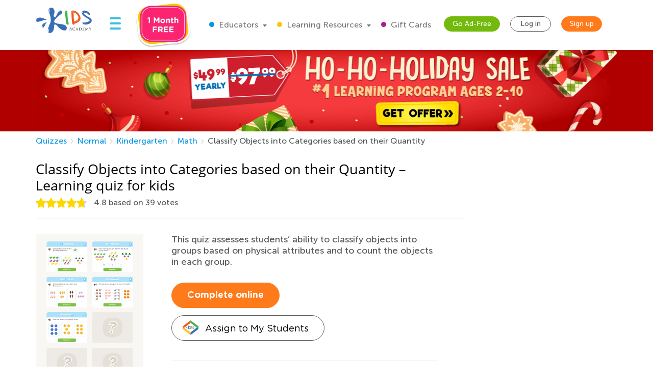

--- FILE ---
content_type: image/svg+xml
request_url: https://static.kidsacademy.mobi/images/icons/apple_store.b8ff0a469fdf.svg
body_size: 312
content:
<svg width="27" height="33" viewBox="0 0 27 33" fill="none" xmlns="http://www.w3.org/2000/svg">
<path d="M22.5629 18.0501C22.5629 13.9233 25.9528 12.0073 26.1002 11.8599C24.1842 9.05953 21.2364 8.76476 20.2047 8.61737C17.6991 8.3226 15.341 10.0912 14.0145 10.0912C12.688 10.0912 10.772 8.61737 8.70855 8.61737C6.05558 8.61737 3.55001 10.2386 2.07614 12.5968C-0.724212 17.4606 1.33921 24.8299 4.13956 28.8094C5.46604 30.7254 7.08729 32.9362 9.15071 32.9362C11.2141 32.7888 11.9511 31.6097 14.4566 31.6097C16.9622 31.6097 17.5518 32.9362 19.7626 32.9362C21.9734 32.9362 23.2998 31.0202 24.6263 28.9568C26.2476 26.746 26.8371 24.5351 26.8371 24.3878C26.8371 24.5351 22.5629 22.9139 22.5629 18.0501Z" fill="#333333"/>
<path d="M18.4364 6.11215C19.4682 4.78567 20.3525 2.86964 20.0577 0.953613C18.4364 0.953613 16.5204 1.98532 15.3413 3.45919C14.3096 4.63828 13.4253 6.55431 13.7201 8.47034C15.4887 8.47034 17.4047 7.43863 18.4364 6.11215Z" fill="#333333"/>
</svg>


--- FILE ---
content_type: image/svg+xml
request_url: https://static.kidsacademy.mobi/images/tgc_header_btn.050e950e3597.svg
body_size: 2439
content:
<svg width="115" height="49" viewBox="0 0 115 49" fill="none" xmlns="http://www.w3.org/2000/svg">
<g filter="url(#filter0_dii_184_9167)">
<path d="M0 16.1702C0 7.23962 7.24048 0 16.1721 0H98.4305C107.362 0 114.603 7.23962 114.603 16.1702V23.9318C114.603 35.7201 105.045 45.2764 93.2554 45.2764L23.9347 45.2764C10.7159 45.2764 0 34.5618 0 21.3446V16.1702Z" fill="url(#paint0_linear_184_9167)"/>
</g>
<path d="M13.176 25.3517C13.176 25.9537 13.652 26.4297 14.254 26.4297H19.322C19.868 26.4297 20.302 25.9957 20.302 25.4497C20.302 24.9037 19.868 24.4697 19.322 24.4697H15.332V17.6237C15.332 17.0217 14.856 16.5457 14.254 16.5457C13.652 16.5457 13.176 17.0217 13.176 17.6237V25.3517ZM23.2053 22.0897C23.3733 21.1237 23.9473 20.4937 24.8293 20.4937C25.7253 20.4937 26.2853 21.1377 26.4113 22.0897H23.2053ZM27.6433 25.6877C27.7973 25.5477 27.9232 25.3377 27.9232 25.0577C27.9232 24.5817 27.5733 24.2177 27.0973 24.2177C26.8733 24.2177 26.7333 24.2737 26.5793 24.3857C26.1453 24.7077 25.6553 24.8897 25.0673 24.8897C24.1153 24.8897 23.4433 24.3857 23.2333 23.4197H27.4473C28.0073 23.4197 28.4412 23.0137 28.4412 22.3977C28.4412 20.8437 27.3353 18.7857 24.8293 18.7857C22.6453 18.7857 21.1193 20.5497 21.1193 22.6917V22.7197C21.1193 25.0157 22.7853 26.5977 25.0393 26.5977C26.1313 26.5977 26.9853 26.2477 27.6433 25.6877ZM32.1972 26.5697C33.2332 26.5697 33.9472 26.1917 34.4652 25.6177V25.6317C34.4652 26.0797 34.8712 26.5137 35.4872 26.5137C36.0612 26.5137 36.5232 26.0657 36.5232 25.4917V22.0757C36.5232 21.0677 36.2712 20.2417 35.7112 19.6817C35.1792 19.1497 34.3392 18.8417 33.1772 18.8417C32.1832 18.8417 31.4552 18.9817 30.7832 19.2337C30.4472 19.3597 30.2092 19.6817 30.2092 20.0597C30.2092 20.5497 30.6012 20.9277 31.0912 20.9277C31.1892 20.9277 31.2732 20.9137 31.3992 20.8717C31.8052 20.7457 32.2812 20.6617 32.8692 20.6617C33.9332 20.6617 34.4792 21.1517 34.4792 22.0337V22.1597C33.9472 21.9777 33.4012 21.8517 32.6452 21.8517C30.8672 21.8517 29.6212 22.6077 29.6212 24.2457V24.2737C29.6212 25.7577 30.7832 26.5697 32.1972 26.5697ZM32.8412 25.0997C32.1552 25.0997 31.6792 24.7637 31.6792 24.1897V24.1617C31.6792 23.4897 32.2392 23.1257 33.1492 23.1257C33.6672 23.1257 34.1432 23.2377 34.5072 23.4057V23.7837C34.5072 24.5537 33.8352 25.0997 32.8412 25.0997ZM38.3543 25.4497C38.3543 26.0377 38.8303 26.5137 39.4183 26.5137C40.0063 26.5137 40.4823 26.0377 40.4823 25.4497V23.4617C40.4823 21.9497 41.0843 21.1237 42.1623 20.8717C42.5963 20.7737 42.9603 20.4377 42.9603 19.8777C42.9603 19.2757 42.5823 18.8417 41.9243 18.8417C41.2943 18.8417 40.7903 19.5137 40.4823 20.2417V19.9057C40.4823 19.3177 40.0063 18.8417 39.4183 18.8417C38.8303 18.8417 38.3543 19.3177 38.3543 19.9057V25.4497ZM44.2059 25.4497C44.2059 26.0377 44.6819 26.5137 45.2699 26.5137C45.8579 26.5137 46.3339 26.0377 46.3339 25.4497V22.2437C46.3339 21.2357 46.8519 20.7177 47.6639 20.7177C48.4759 20.7177 48.9519 21.2357 48.9519 22.2437V25.4497C48.9519 26.0377 49.4279 26.5137 50.0159 26.5137C50.6039 26.5137 51.0799 26.0377 51.0799 25.4497V21.5717C51.0799 19.8497 50.1419 18.7857 48.5319 18.7857C47.4539 18.7857 46.8239 19.3597 46.3339 19.9897V19.9057C46.3339 19.3177 45.8579 18.8417 45.2699 18.8417C44.6819 18.8417 44.2059 19.3177 44.2059 19.9057V25.4497ZM62.1098 26.5977C65.1338 26.5977 67.3318 24.3157 67.3318 21.5297V21.5017C67.3318 18.7157 65.1618 16.4617 62.1378 16.4617C59.1138 16.4617 56.9158 18.7437 56.9158 21.5297V21.5577C56.9158 24.3437 59.0858 26.5977 62.1098 26.5977ZM62.1378 24.6097C60.4018 24.6097 59.1698 23.2097 59.1698 21.5297V21.5017C59.1698 19.8217 60.3738 18.4497 62.1098 18.4497C63.8458 18.4497 65.0778 19.8497 65.0778 21.5297V21.5577C65.0778 23.2377 63.8738 24.6097 62.1378 24.6097ZM69.0204 25.4497C69.0204 26.0377 69.4964 26.5137 70.0844 26.5137C70.6724 26.5137 71.1484 26.0377 71.1484 25.4497V22.2437C71.1484 21.2357 71.6664 20.7177 72.4784 20.7177C73.2904 20.7177 73.7664 21.2357 73.7664 22.2437V25.4497C73.7664 26.0377 74.2424 26.5137 74.8304 26.5137C75.4184 26.5137 75.8944 26.0377 75.8944 25.4497V21.5717C75.8944 19.8497 74.9564 18.7857 73.3464 18.7857C72.2684 18.7857 71.6384 19.3597 71.1484 19.9897V19.9057C71.1484 19.3177 70.6724 18.8417 70.0844 18.8417C69.4964 18.8417 69.0204 19.3177 69.0204 19.9057V25.4497ZM77.841 25.4497C77.841 26.0377 78.317 26.5137 78.905 26.5137C79.493 26.5137 79.969 26.0377 79.969 25.4497V17.1897C79.969 16.6017 79.493 16.1257 78.905 16.1257C78.317 16.1257 77.841 16.6017 77.841 17.1897V25.4497ZM81.9396 17.1617C81.9396 17.7777 82.4576 18.1697 83.1296 18.1697C83.8016 18.1697 84.3196 17.7777 84.3196 17.1617V17.1337C84.3196 16.5177 83.8016 16.1397 83.1296 16.1397C82.4576 16.1397 81.9396 16.5177 81.9396 17.1337V17.1617ZM82.0656 25.4497C82.0656 26.0377 82.5416 26.5137 83.1296 26.5137C83.7176 26.5137 84.1936 26.0377 84.1936 25.4497V19.9057C84.1936 19.3177 83.7176 18.8417 83.1296 18.8417C82.5416 18.8417 82.0656 19.3177 82.0656 19.9057V25.4497ZM86.1922 25.4497C86.1922 26.0377 86.6682 26.5137 87.2562 26.5137C87.8442 26.5137 88.3202 26.0377 88.3202 25.4497V22.2437C88.3202 21.2357 88.8382 20.7177 89.6502 20.7177C90.4622 20.7177 90.9382 21.2357 90.9382 22.2437V25.4497C90.9382 26.0377 91.4142 26.5137 92.0022 26.5137C92.5902 26.5137 93.0662 26.0377 93.0662 25.4497V21.5717C93.0662 19.8497 92.1282 18.7857 90.5182 18.7857C89.4402 18.7857 88.8102 19.3597 88.3202 19.9897V19.9057C88.3202 19.3177 87.8442 18.8417 87.2562 18.8417C86.6682 18.8417 86.1922 19.3177 86.1922 19.9057V25.4497ZM96.6369 22.0897C96.8049 21.1237 97.3789 20.4937 98.2609 20.4937C99.1569 20.4937 99.7169 21.1377 99.8429 22.0897H96.6369ZM101.075 25.6877C101.229 25.5477 101.355 25.3377 101.355 25.0577C101.355 24.5817 101.005 24.2177 100.529 24.2177C100.305 24.2177 100.165 24.2737 100.011 24.3857C99.5769 24.7077 99.0869 24.8897 98.4989 24.8897C97.5469 24.8897 96.8749 24.3857 96.6649 23.4197H100.879C101.439 23.4197 101.873 23.0137 101.873 22.3977C101.873 20.8437 100.767 18.7857 98.2609 18.7857C96.0769 18.7857 94.5509 20.5497 94.5509 22.6917V22.7197C94.5509 25.0157 96.2169 26.5977 98.4709 26.5977C99.5629 26.5977 100.417 26.2477 101.075 25.6877Z" fill="white"/>
<defs>
<filter id="filter0_dii_184_9167" x="0" y="0" width="114.603" height="48.4712" filterUnits="userSpaceOnUse" color-interpolation-filters="sRGB">
<feFlood flood-opacity="0" result="BackgroundImageFix"/>
<feColorMatrix in="SourceAlpha" type="matrix" values="0 0 0 0 0 0 0 0 0 0 0 0 0 0 0 0 0 0 127 0" result="hardAlpha"/>
<feOffset dy="3.19488"/>
<feColorMatrix type="matrix" values="0 0 0 0 0 0 0 0 0 0 0 0 0 0 0 0 0 0 0.1 0"/>
<feBlend mode="normal" in2="BackgroundImageFix" result="effect1_dropShadow_184_9167"/>
<feBlend mode="normal" in="SourceGraphic" in2="effect1_dropShadow_184_9167" result="shape"/>
<feColorMatrix in="SourceAlpha" type="matrix" values="0 0 0 0 0 0 0 0 0 0 0 0 0 0 0 0 0 0 127 0" result="hardAlpha"/>
<feOffset dy="-3.19"/>
<feComposite in2="hardAlpha" operator="arithmetic" k2="-1" k3="1"/>
<feColorMatrix type="matrix" values="0 0 0 0 0.10342 0 0 0 0 0.262296 0 0 0 0 0.670833 0 0 0 1 0"/>
<feBlend mode="normal" in2="shape" result="effect2_innerShadow_184_9167"/>
<feColorMatrix in="SourceAlpha" type="matrix" values="0 0 0 0 0 0 0 0 0 0 0 0 0 0 0 0 0 0 127 0" result="hardAlpha"/>
<feOffset dy="2.19"/>
<feComposite in2="hardAlpha" operator="arithmetic" k2="-1" k3="1"/>
<feColorMatrix type="matrix" values="0 0 0 0 1 0 0 0 0 1 0 0 0 0 1 0 0 0 0.35 0"/>
<feBlend mode="normal" in2="effect2_innerShadow_184_9167" result="effect3_innerShadow_184_9167"/>
</filter>
<linearGradient id="paint0_linear_184_9167" x1="185.902" y1="1.28681" x2="185.902" y2="46.5632" gradientUnits="userSpaceOnUse">
<stop stop-color="#408EEA"/>
<stop offset="1" stop-color="#144AB1"/>
</linearGradient>
</defs>
</svg>


--- FILE ---
content_type: image/svg+xml
request_url: https://static.kidsacademy.mobi/images/icons/google_play.a462ffc3159e.svg
body_size: 844
content:
<svg width="30" height="33" viewBox="0 0 30 33" fill="none" xmlns="http://www.w3.org/2000/svg"><path d="M1.27614 1.3877C0.907168 1.75666 0.78418 2.37161 0.78418 3.10954V30.2901C0.78418 31.0281 1.03016 31.643 1.39913 32.012L1.52211 32.135L16.7728 16.8843V16.7613V16.6383L1.27614 1.3877Z" fill="url(#paint0_linear)"/><path d="M21.6925 22.0495L16.6499 17.007V16.761V16.638L21.6925 11.5955L21.8154 11.7184L27.8419 15.1621C29.5638 16.1461 29.5638 17.7449 27.8419 18.7288L21.6925 22.0495Z" fill="url(#paint1_linear)"/><path d="M21.816 21.9265L16.6505 16.761L1.27686 32.1346C1.8918 32.7496 2.75273 32.7496 3.85963 32.2576L21.816 21.9265Z" fill="url(#paint2_linear)"/><path d="M21.816 11.5954L3.85963 1.38733C2.75273 0.772383 1.8918 0.895372 1.27686 1.51032L16.6505 16.761L21.816 11.5954Z" fill="url(#paint3_linear)"/><path opacity="0.2" d="M21.6926 21.8036L3.85914 31.8887C2.87523 32.5036 2.0143 32.3806 1.39936 31.8887L1.27637 32.0117L1.39936 32.1347C2.0143 32.6266 2.87523 32.7496 3.85914 32.1347L21.6926 21.8036Z" fill="black"/><path opacity="0.12" d="M1.27614 31.8888C0.907168 31.5199 0.78418 30.9049 0.78418 30.167V30.29C0.78418 31.0279 1.03016 31.6429 1.39913 32.0118V31.8888H1.27614Z" fill="black"/><path opacity="0.12" d="M27.8409 18.3598L21.6914 21.8035L21.8144 21.9265L27.8409 18.4828C28.7018 17.9909 29.0708 17.3759 29.0708 16.761C29.0708 17.3759 28.5788 17.8679 27.8409 18.3598Z" fill="black"/><path opacity="0.25" d="M3.8594 1.51052L27.8423 15.1623C28.5802 15.6543 29.0722 16.1462 29.0722 16.7612C29.0722 16.1462 28.7032 15.5313 27.8423 15.0393L3.8594 1.38753C2.13755 0.403618 0.784668 1.14155 0.784668 3.10938V3.23237C0.784668 1.38753 2.13755 0.526607 3.8594 1.51052Z" fill="white"/><defs><linearGradient id="paint0_linear" x1="15.2964" y1="2.87562" x2="-5.34412" y2="23.5161" gradientUnits="userSpaceOnUse"><stop stop-color="#00A0FF"/><stop offset="0.00657445" stop-color="#00A1FF"/><stop offset="0.2601" stop-color="#00BEFF"/><stop offset="0.5122" stop-color="#00D2FF"/><stop offset="0.7604" stop-color="#00DFFF"/><stop offset="1" stop-color="#00E3FF"/></linearGradient><linearGradient id="paint1_linear" x1="30.0979" y1="16.7628" x2="0.338353" y2="16.7628" gradientUnits="userSpaceOnUse"><stop stop-color="#FFE000"/><stop offset="0.4087" stop-color="#FFBD00"/><stop offset="0.7754" stop-color="#FFA500"/><stop offset="1" stop-color="#FF9C00"/></linearGradient><linearGradient id="paint2_linear" x1="19.0204" y1="19.5851" x2="-8.96986" y2="47.5753" gradientUnits="userSpaceOnUse"><stop stop-color="#FF3A44"/><stop offset="1" stop-color="#C31162"/></linearGradient><linearGradient id="paint3_linear" x1="-2.53925" y1="-7.62003" x2="9.95964" y2="4.87874" gradientUnits="userSpaceOnUse"><stop stop-color="#32A071"/><stop offset="0.0685" stop-color="#2DA771"/><stop offset="0.4762" stop-color="#15CF74"/><stop offset="0.8009" stop-color="#06E775"/><stop offset="1" stop-color="#00F076"/></linearGradient></defs></svg>

--- FILE ---
content_type: image/svg+xml
request_url: https://static.kidsacademy.mobi/images/icons/ellipsis_loader.7582248f75c9.svg
body_size: 325
content:
<?xml version="1.0" encoding="utf-8"?>
<svg xmlns="http://www.w3.org/2000/svg" xmlns:xlink="http://www.w3.org/1999/xlink" style="margin: auto; background: none; display: block; shape-rendering: auto;" width="204px" height="204px" viewBox="0 0 100 100" preserveAspectRatio="xMidYMid">
<circle cx="84" cy="50" r="10" fill="#ffffff">
    <animate attributeName="r" repeatCount="indefinite" dur="0.5s" calcMode="spline" keyTimes="0;1" values="10;0" keySplines="0 0.5 0.5 1" begin="0s"></animate>
    <animate attributeName="fill" repeatCount="indefinite" dur="2s" calcMode="discrete" keyTimes="0;0.25;0.5;0.75;1" values="#ffffff;#ffffff;#ffffff;#ffffff;#ffffff" begin="0s"></animate>
</circle><circle cx="16" cy="50" r="10" fill="#ffffff">
  <animate attributeName="r" repeatCount="indefinite" dur="2s" calcMode="spline" keyTimes="0;0.25;0.5;0.75;1" values="0;0;10;10;10" keySplines="0 0.5 0.5 1;0 0.5 0.5 1;0 0.5 0.5 1;0 0.5 0.5 1" begin="0s"></animate>
  <animate attributeName="cx" repeatCount="indefinite" dur="2s" calcMode="spline" keyTimes="0;0.25;0.5;0.75;1" values="16;16;16;50;84" keySplines="0 0.5 0.5 1;0 0.5 0.5 1;0 0.5 0.5 1;0 0.5 0.5 1" begin="0s"></animate>
</circle><circle cx="50" cy="50" r="10" fill="#ffffff">
  <animate attributeName="r" repeatCount="indefinite" dur="2s" calcMode="spline" keyTimes="0;0.25;0.5;0.75;1" values="0;0;10;10;10" keySplines="0 0.5 0.5 1;0 0.5 0.5 1;0 0.5 0.5 1;0 0.5 0.5 1" begin="-0.5s"></animate>
  <animate attributeName="cx" repeatCount="indefinite" dur="2s" calcMode="spline" keyTimes="0;0.25;0.5;0.75;1" values="16;16;16;50;84" keySplines="0 0.5 0.5 1;0 0.5 0.5 1;0 0.5 0.5 1;0 0.5 0.5 1" begin="-0.5s"></animate>
</circle><circle cx="84" cy="50" r="10" fill="#ffffff">
  <animate attributeName="r" repeatCount="indefinite" dur="2s" calcMode="spline" keyTimes="0;0.25;0.5;0.75;1" values="0;0;10;10;10" keySplines="0 0.5 0.5 1;0 0.5 0.5 1;0 0.5 0.5 1;0 0.5 0.5 1" begin="-1s"></animate>
  <animate attributeName="cx" repeatCount="indefinite" dur="2s" calcMode="spline" keyTimes="0;0.25;0.5;0.75;1" values="16;16;16;50;84" keySplines="0 0.5 0.5 1;0 0.5 0.5 1;0 0.5 0.5 1;0 0.5 0.5 1" begin="-1s"></animate>
</circle><circle cx="16" cy="50" r="10" fill="#ffffff">
  <animate attributeName="r" repeatCount="indefinite" dur="2s" calcMode="spline" keyTimes="0;0.25;0.5;0.75;1" values="0;0;10;10;10" keySplines="0 0.5 0.5 1;0 0.5 0.5 1;0 0.5 0.5 1;0 0.5 0.5 1" begin="-1.5s"></animate>
  <animate attributeName="cx" repeatCount="indefinite" dur="2s" calcMode="spline" keyTimes="0;0.25;0.5;0.75;1" values="16;16;16;50;84" keySplines="0 0.5 0.5 1;0 0.5 0.5 1;0 0.5 0.5 1;0 0.5 0.5 1" begin="-1.5s"></animate>
</circle>
<!-- [ldio] generated by https://loading.io/ --></svg>
